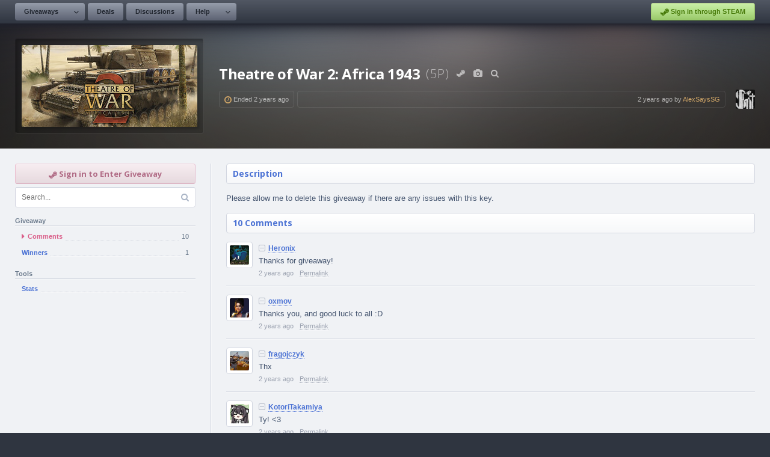

--- FILE ---
content_type: text/html; charset=UTF-8
request_url: https://www.steamgifts.com/giveaway/mgsR1/theatre-of-war-2-africa-1943
body_size: 7348
content:
<!DOCTYPE html>
<html lang="en">
	<head>
		<meta charset="UTF-8">
						<link rel="shortcut icon" href="https://cdn.steamgifts.com/img/favicon.ico">
		<title>Theatre of War 2: Africa 1943</title>
		<!-- Google Fonts -->
		<link rel="preconnect" href="https://fonts.gstatic.com">
		<link href="https://fonts.googleapis.com/css2?family=Open+Sans:wght@300;600;700&family=Roboto+Mono&display=swap" rel="stylesheet">
		<!-- Include FontAwesome -->
		<link rel="stylesheet" href="https://maxcdn.bootstrapcdn.com/font-awesome/4.7.0/css/font-awesome.min.css">
		<!-- Include CSS -->
		<link rel="stylesheet" type="text/css" href="https://cdn.steamgifts.com/css/minified_v58.css">
		<!-- Include Scripts -->
		<script src="https://cdn.steamgifts.com/js/minified_v61.js"></script>
		<script type="text/javascript">
			var baseUrl = "\/giveaway\/mgsR1\/theatre-of-war-2-africa-1943";
		</script>
				<script src="https://cdn.steamgifts.com/js/referrals_v4.js"></script>		<meta name="viewport" content="width=1200">
						<script async src="https://pagead2.googlesyndication.com/pagead/js/adsbygoogle.js?client=ca-pub-7519145598166360" crossorigin="anonymous"></script>
							<style>
				.adsbygoogle[data-ad-status="unfilled"], .adsbygoogle:empty {
					height: 0 !important;
				}
			</style>
			<script>
				(function(){
					'use strict';
					window.onload = function e() {
						document.querySelectorAll('.wbdnrbtp').forEach(i => {
							let e, s, h = 0;
							if (e = i.querySelector('.adsbygoogle')) {
								s = getComputedStyle(e);
								h = e.clientHeight - (parseFloat(s.paddingTop) + parseFloat(s.paddingBottom));
								if (h <= 5) {
									e.parentNode.style.padding = 0;
								}
							}
							if (h <= 5 && i.querySelector('.fanatical_container')) {
								i.querySelectorAll('.fanatical_container').forEach(j => { j.classList.remove('hide'); });
							}
						});
					}
				})();
			</script>
			<script type="application/ld+json">{"@context":"https://schema.org","@type":"Event","name":"Theatre of War 2: Africa 1943","startDate":"2023-03-13T15:00:00+00:00","endDate":"2023-03-19T15:00:00+00:00","eventStatus":"https://schema.org/EventScheduled","eventAttendanceMode":"https://schema.org/OnlineEventAttendanceMode","location":{"@type":"VirtualLocation","url":"https://www.steamgifts.com/giveaway/mgsR1/theatre-of-war-2-africa-1943"},"image":"https://shared.akamai.steamstatic.com/store_item_assets/steam/apps/46340/d3cec51fb6df8288e5a433f39c701451d98015f4/header_292x136.jpg?t=1759481506","description":"<p>Please allow me to delete this giveaway if there are any issues with this key.</p>","organizer":{"@type":"Person","name":"AlexSaysSG","url":"https://www.steamgifts.com/user/AlexSaysSG"}}</script>			
	</head>
	<body>
					<div class="lightbox hide">
				<div class="lightbox-header">
					<div class="lightbox-header-description">
						<div class="lightbox-header-description-name"></div>
						<div class="lightbox-header-description-count"></div>
					</div>
					<div class="lightbox-header-icons">
						<i data-category="images" class="lightbox-header-icon fa fa-camera"></i>
						<i data-category="videos" class="lightbox-header-icon fa fa-video-camera"></i>
						<i class="lightbox-header-icon lightbox-header-icon--close fa fa-times"></i>
					</div>
				</div>
				<div class="lightbox-status lightbox-status--loading">
					<div>
						<div class="lightbox-status-icon"><i class="fa fa-cog fa-spin"></i></div>
						<div class="lightbox-status-text">Please wait</div>
					</div>
				</div>
				<div class="lightbox-status lightbox-status--empty">
					<div>
						<div class="lightbox-status-icon"><i class="fa fa-picture-o"></i></div>
						<div class="lightbox-status-text">No results</div>
					</div>
				</div>
				<div class="lightbox-content">
					<div class="lightbox-content-nav">
						<div class="lightbox-content-nav-btn lightbox-content-nav-btn--prev">
							<div class="lightbox-content-nav-btn-icon"><i class="fa fa-angle-left"></i></div>
						</div>
						<div class="lightbox-content-nav-btn lightbox-content-nav-btn--next">
							<div class="lightbox-content-nav-btn-icon"><i class="fa fa-angle-right"></i></div>
						</div>
					</div>
					<div class="lightbox-content-image"></div>
				</div>
				<div class="lightbox-footer-outer">
					<div class="lightbox-footer-inner">
						<div class="lightbox-thumbnails"></div>
					</div>
				</div>
			</div>
					<header>
			<nav>
									<div class="nav__left-container">
						<div class="nav__button-container">
							<div class="nav__relative-dropdown is-hidden">
								<div class="nav__absolute-dropdown">
									<a class="nav__row" href="/giveaways/wishlist">
										<i class="icon-blue fa fa-fw fa-users"></i>
										<div class="nav__row__summary">
											<p class="nav__row__summary__name">Community Wishlist</p>
											<p class="nav__row__summary__description">Search for new games to share.</p>
										</div>
									</a>							
								</div>
							</div>	
							<a class="nav__button nav__button--is-dropdown" href="/">Giveaways</a>
							<div class="nav__button nav__button--is-dropdown-arrow"><i class="fa fa-angle-down"></i></div>
						</div>
												<div class="nav__button-container">
							<a class="nav__button" href="/discussions/deals">Deals</a>
						</div>
						<div class="nav__button-container">
							<a class="nav__button" href="/discussions">Discussions</a>
						</div>
						<div class="nav__button-container">
							<div class="nav__relative-dropdown is-hidden">
								<div class="nav__absolute-dropdown">
									<a class="nav__row" href="/about/guidelines">
										<i class="icon-blue fa fa-fw fa-file-text-o"></i>
										<div class="nav__row__summary">
											<p class="nav__row__summary__name">Guidelines</p>
											<p class="nav__row__summary__description">Community rules and guidelines.</p>
										</div>
									</a>
									<a class="nav__row" href="/about/faq">
										<i class="icon-grey fa fa-fw fa-question-circle"></i>
										<div class="nav__row__summary">
											<p class="nav__row__summary__name">FAQ</p>
											<p class="nav__row__summary__description">Frequently asked questions.</p>
										</div>
									</a>
									<a class="nav__row" href="/about/comment-formatting">
										<i class="icon-red fa fa-fw fa-code"></i>
										<div class="nav__row__summary">
											<p class="nav__row__summary__name">Comment Formatting</p>
											<p class="nav__row__summary__description">Syntax for writing comments.</p>
										</div>
									</a>
								</div>
							</div>	
							<a class="nav__button nav__button--is-dropdown" href="/about/faq">Help</a>
							<div class="nav__button nav__button--is-dropdown-arrow"><i class="fa fa-angle-down"></i></div>
						</div>
					</div>
					<div class="nav__right-container">
													<div class="nav__button-container">
							<a href="/?login&redirect=/giveaway/mgsR1/theatre-of-war-2-africa-1943" class="nav__sits"><i class="fa fa-steam"></i> Sign in through STEAM</a>
							</div>
												</div>
								</nav>
		</header>
		
			<div class="featured__container">
				<div class="featured__outer-wrap featured__outer-wrap--giveaway" style="background-color:rgb(89,71,45)">
					<div class="featured__inner-wrap">
						<a href="https://store.steampowered.com/app/46340?utm_source=SteamGifts" rel="nofollow noopener" target="_blank" class="global__image-outer-wrap global__image-outer-wrap--game-large">
							<img src="https://shared.akamai.steamstatic.com/store_item_assets/steam/apps/46340/d3cec51fb6df8288e5a433f39c701451d98015f4/header_292x136.jpg?t=1759481506" />
						</a>
						<div class="featured__summary">
							<div class="featured__heading">
								<div class="featured__heading__medium">Theatre of War 2: Africa 1943</div>
								
								<div class="featured__heading__small">(5P)</div><a data-ui-tooltip="{&quot;rows&quot;:[{&quot;icon&quot; : [{&quot;class&quot; : &quot;fa-steam&quot;, &quot;color&quot; : &quot;#84cfda&quot;}], &quot;columns&quot;:[{&quot;name&quot; : &quot;Steam Store&quot;}]}]}" rel="nofollow noopener" target="_blank" href="https://store.steampowered.com/app/46340?utm_source=SteamGifts"><i class="fa fa-fw fa-steam"></i></a><a data-ui-tooltip="{&quot;rows&quot;:[{&quot;icon&quot; : [{&quot;class&quot; : &quot;fa-camera&quot;, &quot;color&quot; : &quot;#84cfda&quot;}], &quot;columns&quot;:[{&quot;name&quot; : &quot;Screenshots / Videos&quot;}]}]}" data-lightbox-id="3709"><i class="fa fa-fw fa-camera"></i></a><a data-ui-tooltip="{&quot;rows&quot;:[{&quot;icon&quot; : [{&quot;class&quot; : &quot;fa-search&quot;, &quot;color&quot; : &quot;#84cfda&quot;}], &quot;columns&quot;:[{&quot;name&quot; : &quot;More Giveaways&quot;}]}]}" title="Free Steam Giveaways and Keys for Theatre of War 2: Africa 1943" href="/game/ucl0W/theatre-of-war-2-africa-1943"><i class="fa fa-fw fa-search"></i></a>
							</div>
							<div class="featured__columns">				
								<div class="featured__column"><i style="color:rgb(204,163,102);" class="fa fa-clock-o"></i> Ended <span data-timestamp="1679238000">2 years</span> ago</div>
								<div class="featured__column featured__column--width-fill text-right"><span data-timestamp="1678689712">2 years</span> ago by <a style="color:rgb(204,163,102);" href="/user/AlexSaysSG">AlexSaysSG</a></div><a href="/user/AlexSaysSG" class="featured_giveaway_image_avatar" style="background-image:url(https://avatars.steamstatic.com/84a0ce9632634b601f34e4c54dcf586eb6da28b6_medium.jpg);"></a>
							</div>
						</div>
					</div>
				</div>
			</div>		<div class="page__outer-wrap">
			<div class="page__inner-wrap">
				<div class="widget-container">
					<div class="sidebar" style="width: 300px; min-width: 300px;">
						<a href="/?login&redirect=/giveaway/mgsR1/theatre-of-war-2-africa-1943" class="sidebar__error"><i class="fa fa-steam"></i> Sign in to Enter Giveaway</a>
				<div class="sidebar__search-container">
					<input class="sidebar__search-input" name="search-query" type="text" placeholder="Search..." value="" />
					<i class="fa fa-search"></i>
				</div>
				<div class="sidebar__heading">Giveaway</div><ul class="sidebar__navigation">
							<li style="display: flex; align-items: center;" class="sidebar__navigation__item is-selected"><a style="flex: 1;" class="sidebar__navigation__item__link" href="/giveaway/mgsR1/theatre-of-war-2-africa-1943"><i class="fa fa-caret-right"></i> 
									<div class="sidebar__navigation__item__name">Comments</div>
									<div class="sidebar__navigation__item__underline"></div><div class="sidebar__navigation__item__count">10</div>
								</a>
							</li>
							<li style="display: flex; align-items: center;" class="sidebar__navigation__item"><a style="flex: 1;" class="sidebar__navigation__item__link" href="/giveaway/mgsR1/theatre-of-war-2-africa-1943/winners">
									<div class="sidebar__navigation__item__name">Winners</div>
									<div class="sidebar__navigation__item__underline"></div><div class="sidebar__navigation__item__count">1</div>
								</a>
							</li></ul><div class="sidebar__heading">Tools</div><ul class="sidebar__navigation">
							<li style="display: flex; align-items: center;" class="sidebar__navigation__item"><a style="flex: 1;" class="sidebar__navigation__item__link" href="/giveaway/mgsR1/theatre-of-war-2-africa-1943/stats">
									<div class="sidebar__navigation__item__name">Stats</div>
									<div class="sidebar__navigation__item__underline"></div>
								</a>
							</li></ul><div class="wbdnrbtp"><a style=" margin: 25px 0 0 0;" class="fanatical_container hide vertical" target="_blank" rel="nofollow noopener" href="https://www.steamgifts.com/redirect?url=https%3A%2F%2Fwww.fanatical.com%2Fen%2Fbundle%2Fneurovoider-deluxe-edition"><img class="fanatical_img" src="https://fanatical.imgix.net/product/original/15ffbbe7-9bff-47cc-b62a-aa460bdae39d.jpeg?auto=format&amp;w=&amp;fit=crop&amp;h=200" /><div class="fanatical_description"><div><span class="fanatical_new">New</span> <span class="fanatical_name">NeuroVoider - Deluxe Edition</span></div><div class="fanatical_date"><i class="fa fa-clock-o"></i><div>Started <span data-timestamp="1768813200">4 hours</span> ago</div></div></div><div class="fanatical_summary"><div class="fanatical_icons"><div class="fanatical_icon" style="background-image: url('https://cdn.steamgifts.com/img/fanatical_icon.png');"></div></div><div class="fanatical_pricing">$18.84</div></div></a>
						<div style="padding-top: 35px;">
							<!-- sg_giveaway_top_responsive -->
							<ins class="adsbygoogle"
								 style="display:block"
								 data-ad-client="ca-pub-7519145598166360"
								 data-ad-slot="9451237317"
								 data-ad-format="auto"
								 data-full-width-responsive="true"></ins>
							<script>
								 (adsbygoogle = window.adsbygoogle || []).push({});
							</script>
						</div>
					</div>						
					</div>
					<div>
						<div class="page__heading"><div class="page__heading__breadcrumbs">Description</div></div>								<div class="page__description">
																		<div class="page__description__display-state">
										<div class="markdown markdown--resize-body"><p>Please allow me to delete this giveaway if there are any issues with this key.</p></div>									</div>
								</div>
														<div class="page__heading">
							<div class="page__heading__breadcrumbs"><a href="/giveaway/mgsR1/theatre-of-war-2-africa-1943">10 Comments</a></div>						</div>
						<div class="comments">
					<div data-comment-id="60690782" class="comment">
						<div class="ajax comment__parent">
							<a href="/user/Heronix" class="global__image-outer-wrap global__image-outer-wrap--avatar-small"><div class="global__image-inner-wrap" style="background-image:url(https://avatars.steamstatic.com/8f627f1f25d351baccae2c416b093ef93f0c0ab7_medium.jpg);"></div></a>
				<div id="uivn18h" class="comment__summary">
					<div class="comment__author">
						<i class="comment__collapse-button fa fa-minus-square-o"></i>
						<i class="comment__expand-button fa fa-plus-square-o"></i>
			<div class="comment__username"><a href="/user/Heronix">Heronix</a></div></div>
					<div class="comment__display-state">
						<div class="comment__description markdown markdown--resize-body">
						<p>Thanks for giveaway!</p>
						</div>
					</div>
				
				<div class="comment__actions">
					<div><span data-timestamp="1679219256">2 years</span> ago</div>
			<a rel="nofollow noopener" href="/go/comment/uivn18h" class="comment__actions__button">Permalink</a></div>
				<div class="comment__collapse-state">
					<div class="comment__description markdown markdown--resize-body"><p>Comment has been collapsed.</p></div>
				</div>
			</div>
			
						</div>
						<div class="comment__children">
							
						</div>
					</div>
				
					<div data-comment-id="60690979" class="comment">
						<div class="ajax comment__parent">
							<a href="/user/oxmov" class="global__image-outer-wrap global__image-outer-wrap--avatar-small"><div class="global__image-inner-wrap" style="background-image:url(https://avatars.steamstatic.com/61abd4a8b8c30a27894ccdbf0cf906c9328c34a7_medium.jpg);"></div></a>
				<div id="3HA8xda" class="comment__summary">
					<div class="comment__author">
						<i class="comment__collapse-button fa fa-minus-square-o"></i>
						<i class="comment__expand-button fa fa-plus-square-o"></i>
			<div class="comment__username"><a href="/user/oxmov">oxmov</a></div></div>
					<div class="comment__display-state">
						<div class="comment__description markdown markdown--resize-body">
						<p>Thanks you, and good luck to all :D</p>
						</div>
					</div>
				
				<div class="comment__actions">
					<div><span data-timestamp="1679224210">2 years</span> ago</div>
			<a rel="nofollow noopener" href="/go/comment/3HA8xda" class="comment__actions__button">Permalink</a></div>
				<div class="comment__collapse-state">
					<div class="comment__description markdown markdown--resize-body"><p>Comment has been collapsed.</p></div>
				</div>
			</div>
			
						</div>
						<div class="comment__children">
							
						</div>
					</div>
				
					<div data-comment-id="60691110" class="comment">
						<div class="ajax comment__parent">
							<a href="/user/fragojczyk" class="global__image-outer-wrap global__image-outer-wrap--avatar-small"><div class="global__image-inner-wrap" style="background-image:url(https://avatars.steamstatic.com/07ca32e2cad45dabf719d0c8a2fbf07f7aa0de5b_medium.jpg);"></div></a>
				<div id="JOfd0lz" class="comment__summary">
					<div class="comment__author">
						<i class="comment__collapse-button fa fa-minus-square-o"></i>
						<i class="comment__expand-button fa fa-plus-square-o"></i>
			<div class="comment__username"><a href="/user/fragojczyk">fragojczyk</a></div></div>
					<div class="comment__display-state">
						<div class="comment__description markdown markdown--resize-body">
						<p>Thx</p>
						</div>
					</div>
				
				<div class="comment__actions">
					<div><span data-timestamp="1679227020">2 years</span> ago</div>
			<a rel="nofollow noopener" href="/go/comment/JOfd0lz" class="comment__actions__button">Permalink</a></div>
				<div class="comment__collapse-state">
					<div class="comment__description markdown markdown--resize-body"><p>Comment has been collapsed.</p></div>
				</div>
			</div>
			
						</div>
						<div class="comment__children">
							
						</div>
					</div>
				
					<div data-comment-id="60691242" class="comment">
						<div class="ajax comment__parent">
							<a href="/user/KotoriTakamiya" class="global__image-outer-wrap global__image-outer-wrap--avatar-small"><div class="global__image-inner-wrap" style="background-image:url(https://avatars.steamstatic.com/9d92e9bafdde7697bcae79eab1538c272e16e3c0_medium.jpg);"></div></a>
				<div id="yBP5b7C" class="comment__summary">
					<div class="comment__author">
						<i class="comment__collapse-button fa fa-minus-square-o"></i>
						<i class="comment__expand-button fa fa-plus-square-o"></i>
			<div class="comment__username"><a href="/user/KotoriTakamiya">KotoriTakamiya</a></div></div>
					<div class="comment__display-state">
						<div class="comment__description markdown markdown--resize-body">
						<p>Ty! &lt;3</p>
						</div>
					</div>
				
				<div class="comment__actions">
					<div><span data-timestamp="1679229666">2 years</span> ago</div>
			<a rel="nofollow noopener" href="/go/comment/yBP5b7C" class="comment__actions__button">Permalink</a></div>
				<div class="comment__collapse-state">
					<div class="comment__description markdown markdown--resize-body"><p>Comment has been collapsed.</p></div>
				</div>
			</div>
			
						</div>
						<div class="comment__children">
							
						</div>
					</div>
				
					<div data-comment-id="60691422" class="comment">
						<div class="ajax comment__parent">
							<a href="/user/Lessio1989" class="global__image-outer-wrap global__image-outer-wrap--avatar-small"><div class="global__image-inner-wrap" style="background-image:url(https://avatars.steamstatic.com/1d4e1d5f261bea76dfc3268ebb2a1ac7a280d133_medium.jpg);"></div></a>
				<div id="KR9QioX" class="comment__summary">
					<div class="comment__author">
						<i class="comment__collapse-button fa fa-minus-square-o"></i>
						<i class="comment__expand-button fa fa-plus-square-o"></i>
			<div class="comment__username"><a href="/user/Lessio1989">Lessio1989</a></div></div>
					<div class="comment__display-state">
						<div class="comment__description markdown markdown--resize-body">
						<p>Thank you!!!!</p>
						</div>
					</div>
				
				<div class="comment__actions">
					<div><span data-timestamp="1679233204">2 years</span> ago</div>
			<a rel="nofollow noopener" href="/go/comment/KR9QioX" class="comment__actions__button">Permalink</a></div>
				<div class="comment__collapse-state">
					<div class="comment__description markdown markdown--resize-body"><p>Comment has been collapsed.</p></div>
				</div>
			</div>
			
						</div>
						<div class="comment__children">
							
						</div>
					</div>
				
					<div data-comment-id="60691453" class="comment">
						<div class="ajax comment__parent">
							<a href="/user/MikeEliz" class="global__image-outer-wrap global__image-outer-wrap--avatar-small"><div class="global__image-inner-wrap" style="background-image:url(https://avatars.steamstatic.com/4880f260bd0550dffd6fe1c3e4b00d2afb9b1beb_medium.jpg);"></div></a>
				<div id="3pty6UX" class="comment__summary">
					<div class="comment__author">
						<i class="comment__collapse-button fa fa-minus-square-o"></i>
						<i class="comment__expand-button fa fa-plus-square-o"></i>
			<div class="comment__username"><a href="/user/MikeEliz">MikeEliz</a></div></div>
					<div class="comment__display-state">
						<div class="comment__description markdown markdown--resize-body">
						<p>𝓣𝓱𝓪𝓷𝓴𝓼</p>
						</div>
					</div>
				
				<div class="comment__actions">
					<div><span data-timestamp="1679233501">2 years</span> ago</div>
			<a rel="nofollow noopener" href="/go/comment/3pty6UX" class="comment__actions__button">Permalink</a></div>
				<div class="comment__collapse-state">
					<div class="comment__description markdown markdown--resize-body"><p>Comment has been collapsed.</p></div>
				</div>
			</div>
			
						</div>
						<div class="comment__children">
							
						</div>
					</div>
				
					<div data-comment-id="60691483" class="comment">
						<div class="ajax comment__parent">
							<a href="/user/Wahnwitzig" class="global__image-outer-wrap global__image-outer-wrap--avatar-small"><div class="global__image-inner-wrap" style="background-image:url(https://avatars.steamstatic.com/9fabd4c39c241fb04de5bb38a6ad5bcdc5a7db76_medium.jpg);"></div></a>
				<div id="dTza5f7" class="comment__summary">
					<div class="comment__author">
						<i class="comment__collapse-button fa fa-minus-square-o"></i>
						<i class="comment__expand-button fa fa-plus-square-o"></i>
			<div class="comment__username"><a href="/user/Wahnwitzig">Wahnwitzig</a></div></div>
					<div class="comment__display-state">
						<div class="comment__description markdown markdown--resize-body">
						<p>Thanks!</p>
						</div>
					</div>
				
				<div class="comment__actions">
					<div><span data-timestamp="1679233611">2 years</span> ago</div>
			<a rel="nofollow noopener" href="/go/comment/dTza5f7" class="comment__actions__button">Permalink</a></div>
				<div class="comment__collapse-state">
					<div class="comment__description markdown markdown--resize-body"><p>Comment has been collapsed.</p></div>
				</div>
			</div>
			
						</div>
						<div class="comment__children">
							
						</div>
					</div>
				
					<div data-comment-id="60691585" class="comment">
						<div class="ajax comment__parent">
							<a href="/user/ShipHead" class="global__image-outer-wrap global__image-outer-wrap--avatar-small"><div class="global__image-inner-wrap" style="background-image:url(https://avatars.steamstatic.com/dc98c0156166d0fceb48e95c0efb733ef7bd468d_medium.jpg);"></div></a>
				<div id="l3HbNli" class="comment__summary">
					<div class="comment__author">
						<i class="comment__collapse-button fa fa-minus-square-o"></i>
						<i class="comment__expand-button fa fa-plus-square-o"></i>
			<div class="comment__username"><a href="/user/ShipHead">ShipHead</a></div></div>
					<div class="comment__display-state">
						<div class="comment__description markdown markdown--resize-body">
						<p>Cheers, and GL to all.</p>
						</div>
					</div>
				
				<div class="comment__actions">
					<div><span data-timestamp="1679234351">2 years</span> ago</div>
			<a rel="nofollow noopener" href="/go/comment/l3HbNli" class="comment__actions__button">Permalink</a></div>
				<div class="comment__collapse-state">
					<div class="comment__description markdown markdown--resize-body"><p>Comment has been collapsed.</p></div>
				</div>
			</div>
			
						</div>
						<div class="comment__children">
							
						</div>
					</div>
				
					<div data-comment-id="60691606" class="comment">
						<div class="ajax comment__parent">
							<a href="/user/Shksama" class="global__image-outer-wrap global__image-outer-wrap--avatar-small"><div class="global__image-inner-wrap" style="background-image:url(https://avatars.steamstatic.com/5c22b6ba619ac1f3c30a1d594e360055b26d5ccf_medium.jpg);"></div></a>
				<div id="3srKV1l" class="comment__summary">
					<div class="comment__author">
						<i class="comment__collapse-button fa fa-minus-square-o"></i>
						<i class="comment__expand-button fa fa-plus-square-o"></i>
			<div class="comment__username"><a href="/user/Shksama">Shksama</a></div></div>
					<div class="comment__display-state">
						<div class="comment__description markdown markdown--resize-body">
						<p>Thanks, GL all</p>
						</div>
					</div>
				
				<div class="comment__actions">
					<div><span data-timestamp="1679234460">2 years</span> ago</div>
			<a rel="nofollow noopener" href="/go/comment/3srKV1l" class="comment__actions__button">Permalink</a></div>
				<div class="comment__collapse-state">
					<div class="comment__description markdown markdown--resize-body"><p>Comment has been collapsed.</p></div>
				</div>
			</div>
			
						</div>
						<div class="comment__children">
							
						</div>
					</div>
				
					<div data-comment-id="60691682" class="comment">
						<div class="ajax comment__parent">
							<a href="/user/lelion00" class="global__image-outer-wrap global__image-outer-wrap--avatar-small"><div class="global__image-inner-wrap" style="background-image:url(https://avatars.steamstatic.com/8dfe278c7493b6984540e57ecd57b791df13841e_medium.jpg);"></div></a>
				<div id="CiZrsJp" class="comment__summary">
					<div class="comment__author">
						<i class="comment__collapse-button fa fa-minus-square-o"></i>
						<i class="comment__expand-button fa fa-plus-square-o"></i>
			<div class="comment__username"><a href="/user/lelion00">lelion00</a></div></div>
					<div class="comment__display-state">
						<div class="comment__description markdown markdown--resize-body">
						<p>Thanks!!</p>
						</div>
					</div>
				
				<div class="comment__actions">
					<div><span data-timestamp="1679235745">2 years</span> ago</div>
			<a rel="nofollow noopener" href="/go/comment/CiZrsJp" class="comment__actions__button">Permalink</a></div>
				<div class="comment__collapse-state">
					<div class="comment__description markdown markdown--resize-body"><p>Comment has been collapsed.</p></div>
				</div>
			</div>
			
						</div>
						<div class="comment__children">
							
						</div>
					</div>
				</div><div class="pagination"><div class="pagination__results">Displaying <strong>1</strong> to <strong>10</strong></div></div><div class="notification notification--warning notification--margin-top"><i class="fa fa-warning"></i> You do not have permission to comment on giveaways.</div>							<div class="widget-container widget-container--margin-top" style="margin-top: 50px;">
								<div class="widget-container">
									<div>
										<div class="block_header">
											<a href="/discussions/deals" class="block_header_text">Deals</a>
											<a href="/discussions/deals" class="block_header_link">View More</a>
										</div>
										<div class="table">
											<div class="table__rows">
												
					<div class="table__row-outer-wrap">
						<div class="table__row-inner-wrap">
							<div>
								<a class="table_image_avatar" href="/user/Alehandros6" style="background-image:url(https://avatars.steamstatic.com/933860e5e7817b0fcb301f52c49fe266328fec3d_medium.jpg);"></a>
							</div>
							<div class="table__column--width-fill">
								<h3 style="margin-bottom: 2px;"><a class="homepage_table_column_heading" href="/discussion/a5MQ6/free-steam-smart-factory-tycoon-100-until-january-20-1800-utc">[Free] [Steam] Smart Factory Tycoon [100% until...</a></h3>
								<p><a class="table__column__secondary-link" href="/discussion/a5MQ6/free-steam-smart-factory-tycoon-100-until-january-20-1800-utc">15 Comments</a> - Last post <span data-timestamp="1768817295">3 hours</span> ago by <a class="table__column__secondary-link" href="/user/vampiresska">vampiresska</a><a class="icon-green table__last-comment-icon" href="/go/comment/C7U801m"><i class="fa fa-chevron-circle-right"></i></a></p>
							</div>
						</div>
					</div>
				
					<div class="table__row-outer-wrap">
						<div class="table__row-inner-wrap">
							<div>
								<a class="table_image_avatar" href="/user/Garandro" style="background-image:url(https://avatars.steamstatic.com/02967d7df920c0fb234c5b963b9bd6abdd1a2913_medium.jpg);"></a>
							</div>
							<div class="table__column--width-fill">
								<h3 style="margin-bottom: 2px;"><a class="homepage_table_column_heading" href="/discussion/rSWOI/lootboy-codes-for-coinsdiamonds-warning-lootboy-might-close-down">[Lootboy] Codes for coins/diamonds -----&gt;  Warn...</a></h3>
								<p><a class="table__column__secondary-link" href="/discussion/rSWOI/lootboy-codes-for-coinsdiamonds-warning-lootboy-might-close-down">47,517 Comments</a> - Last post <span data-timestamp="1768812444">5 hours</span> ago by <a class="table__column__secondary-link" href="/user/jgt53rfd">jgt53rfd</a><a class="icon-green table__last-comment-icon" href="/go/comment/d4JaClC"><i class="fa fa-chevron-circle-right"></i></a></p>
							</div>
						</div>
					</div>
				
					<div class="table__row-outer-wrap">
						<div class="table__row-inner-wrap">
							<div>
								<a class="table_image_avatar" href="/user/Formidolosus" style="background-image:url(https://avatars.steamstatic.com/a37a8843b4a59966162bbf6d6ad6c838fa3ccd03_medium.jpg);"></a>
							</div>
							<div class="table__column--width-fill">
								<h3 style="margin-bottom: 2px;"><i class="icon-heading fa fa-align-left"></i><a class="homepage_table_column_heading" href="/discussion/qFAp6/humble-bundle-wholesome-snack-2025-showcase-bundle">[Humble Bundle] Wholesome Snack 2025 Showcase B...</a></h3>
								<p><a class="table__column__secondary-link" href="/discussion/qFAp6/humble-bundle-wholesome-snack-2025-showcase-bundle">24 Comments</a> - Last post <span data-timestamp="1768793930">10 hours</span> ago by <a class="table__column__secondary-link" href="/user/RobbyRatpoison">RobbyRatpoison</a><a class="icon-green table__last-comment-icon" href="/go/comment/Oim1qZy"><i class="fa fa-chevron-circle-right"></i></a></p>
							</div>
						</div>
					</div>
				
					<div class="table__row-outer-wrap">
						<div class="table__row-inner-wrap">
							<div>
								<a class="table_image_avatar" href="/user/bongwaterbuttchug" style="background-image:url(https://avatars.steamstatic.com/1815543a2351b25b0da6cf3b81441029643df7b6_medium.jpg);"></a>
							</div>
							<div class="table__column--width-fill">
								<h3 style="margin-bottom: 2px;"><a class="homepage_table_column_heading" href="/discussion/0pwhB/not-sure-if-free-game-backseat-drivers-on-steam">Not Sure If Free Game?  (Backseat Drivers on St...</a></h3>
								<p><a class="table__column__secondary-link" href="/discussion/0pwhB/not-sure-if-free-game-backseat-drivers-on-steam">7 Comments</a> - Last post <span data-timestamp="1768791121">10 hours</span> ago by <a class="table__column__secondary-link" href="/user/Arinojr">Arinojr</a><a class="icon-green table__last-comment-icon" href="/go/comment/TRG9ixn"><i class="fa fa-chevron-circle-right"></i></a></p>
							</div>
						</div>
					</div>
				
					<div class="table__row-outer-wrap">
						<div class="table__row-inner-wrap">
							<div>
								<a class="table_image_avatar" href="/user/Formidolosus" style="background-image:url(https://avatars.steamstatic.com/a37a8843b4a59966162bbf6d6ad6c838fa3ccd03_medium.jpg);"></a>
							</div>
							<div class="table__column--width-fill">
								<h3 style="margin-bottom: 2px;"><i class="icon-heading fa fa-align-left"></i><a class="homepage_table_column_heading" href="/discussion/80uFj/humble-bundle-the-iceberg-hidden-gems-bundle">[Humble Bundle] The Iceberg Hidden Gems Bundle🐶</a></h3>
								<p><a class="table__column__secondary-link" href="/discussion/80uFj/humble-bundle-the-iceberg-hidden-gems-bundle">23 Comments</a> - Last post <span data-timestamp="1768788381">11 hours</span> ago by <a class="table__column__secondary-link" href="/user/PTTsX">PTTsX</a><a class="icon-green table__last-comment-icon" href="/go/comment/m747tig"><i class="fa fa-chevron-circle-right"></i></a></p>
							</div>
						</div>
					</div>
				
					<div class="table__row-outer-wrap">
						<div class="table__row-inner-wrap">
							<div>
								<a class="table_image_avatar" href="/user/Formidolosus" style="background-image:url(https://avatars.steamstatic.com/a37a8843b4a59966162bbf6d6ad6c838fa3ccd03_medium.jpg);"></a>
							</div>
							<div class="table__column--width-fill">
								<h3 style="margin-bottom: 2px;"><i class="icon-heading fa fa-align-left"></i><a class="homepage_table_column_heading" href="/discussion/ugB6H/humble-bundle-decked-out-collection-great-on-handheld">[Humble Bundle] Decked out Collection: Great on...</a></h3>
								<p><a class="table__column__secondary-link" href="/discussion/ugB6H/humble-bundle-decked-out-collection-great-on-handheld">53 Comments</a> - Last post <span data-timestamp="1768777545">14 hours</span> ago by <a class="table__column__secondary-link" href="/user/Shadowjera">Shadowjera</a><a class="icon-green table__last-comment-icon" href="/go/comment/w44Ix87"><i class="fa fa-chevron-circle-right"></i></a></p>
							</div>
						</div>
					</div>
				
					<div class="table__row-outer-wrap">
						<div class="table__row-inner-wrap">
							<div>
								<a class="table_image_avatar" href="/user/quantr" style="background-image:url(https://avatars.steamstatic.com/be7029989299fdf71d600740ea86722ded777d3a_medium.jpg);"></a>
							</div>
							<div class="table__column--width-fill">
								<h3 style="margin-bottom: 2px;"><i class="icon-heading fa fa-align-left"></i><a class="homepage_table_column_heading" href="/discussion/EhJvw/where-are-those-giveaways-coming-from">Where are those giveaways coming from?</a></h3>
								<p><a class="table__column__secondary-link" href="/discussion/EhJvw/where-are-those-giveaways-coming-from">17,724 Comments</a> - Last post <span data-timestamp="1768774863">15 hours</span> ago by <a class="table__column__secondary-link" href="/user/m0r1arty">m0r1arty</a><a class="icon-green table__last-comment-icon" href="/go/comment/5ROUuq2"><i class="fa fa-chevron-circle-right"></i></a></p>
							</div>
						</div>
					</div>
															</div>
										</div>
									</div>
								</div>
								<div class="widget-container">
									<div>
										<div class="block_header">
											<a href="/discussions" class="block_header_text">Discussions</a>
											<a href="/discussions" class="block_header_link">View More</a>
										</div>
										<div class="table">
											<div class="table__rows">
												
					<div class="table__row-outer-wrap">
						<div class="table__row-inner-wrap">
							<div>
								<a class="table_image_avatar" href="/user/vampiresska" style="background-image:url(https://avatars.steamstatic.com/d16eeec7bb6bf326137eb393accdafbb51feb901_medium.jpg);"></a>
							</div>
							<div class="table__column--width-fill">
								<h3 style="margin-bottom: 2px;"><a class="homepage_table_column_heading" href="/discussion/nQp4Q/favorite-short-games">Favorite short games?</a></h3>
								<p><a class="table__column__secondary-link" href="/discussion/nQp4Q/favorite-short-games">100 Comments</a> - Last post <span data-timestamp="1768830476">60 seconds</span> ago by <a class="table__column__secondary-link" href="/user/sevenweasel">sevenweasel</a><a class="icon-green table__last-comment-icon" href="/go/comment/iHp0ldJ"><i class="fa fa-chevron-circle-right"></i></a></p>
							</div>
						</div>
					</div>
				
					<div class="table__row-outer-wrap">
						<div class="table__row-inner-wrap">
							<div>
								<a class="table_image_avatar" href="/user/azanuka" style="background-image:url(https://avatars.steamstatic.com/1572d6909675e3ec691b81f796a3c0e607231e76_medium.jpg);"></a>
							</div>
							<div class="table__column--width-fill">
								<h3 style="margin-bottom: 2px;"><i class="icon-heading fa fa-align-left"></i><a class="homepage_table_column_heading" href="/discussion/JoQ5Y/should-you-tell-a-name-of-a-game-you-give-away-when-making-invite-only-ga">Should you tell a name of a game you give away ...</a></h3>
								<p><a class="table__column__secondary-link" href="/discussion/JoQ5Y/should-you-tell-a-name-of-a-game-you-give-away-when-making-invite-only-ga">14 Comments</a> - Last post <span data-timestamp="1768830397">2 minutes</span> ago by <a class="table__column__secondary-link" href="/user/codasim">codasim</a><a class="icon-green table__last-comment-icon" href="/go/comment/flROb3L"><i class="fa fa-chevron-circle-right"></i></a></p>
							</div>
						</div>
					</div>
				
					<div class="table__row-outer-wrap">
						<div class="table__row-inner-wrap">
							<div>
								<a class="table_image_avatar" href="/user/samwise84" style="background-image:url(https://avatars.steamstatic.com/cff11a8a03adfec7d1a981aab5dc8731993b389d_medium.jpg);"></a>
							</div>
							<div class="table__column--width-fill">
								<h3 style="margin-bottom: 2px;"><i class="icon-heading fa fa-align-left"></i><a class="homepage_table_column_heading" href="/discussion/Ch7xv/january-is-a-play-a-game-you-won-on-steamgifts-month-happy-birthday-wikipedia">January is a &quot;play a game you won on Steamgifts...</a></h3>
								<p><a class="table__column__secondary-link" href="/discussion/Ch7xv/january-is-a-play-a-game-you-won-on-steamgifts-month-happy-birthday-wikipedia">151 Comments</a> - Last post <span data-timestamp="1768830327">3 minutes</span> ago by <a class="table__column__secondary-link" href="/user/Jztr">Jztr</a><a class="icon-green table__last-comment-icon" href="/go/comment/FEwqLCr"><i class="fa fa-chevron-circle-right"></i></a></p>
							</div>
						</div>
					</div>
				
					<div class="table__row-outer-wrap">
						<div class="table__row-inner-wrap">
							<div>
								<a class="table_image_avatar" href="/user/Oppenh4imer" style="background-image:url(https://avatars.steamstatic.com/61240cdf0d1c374820c1af515cf6eefe639bf569_medium.jpg);"></a>
							</div>
							<div class="table__column--width-fill">
								<h3 style="margin-bottom: 2px;"><a class="homepage_table_column_heading" href="/discussion/orrR5/unlucky7-a-group-for-those-that-won-7-or-fewer-games">Unlucky7 - A group for those that won 7 or fewe...</a></h3>
								<p><a class="table__column__secondary-link" href="/discussion/orrR5/unlucky7-a-group-for-those-that-won-7-or-fewer-games">7,340 Comments</a> - Last post <span data-timestamp="1768830238">4 minutes</span> ago by <a class="table__column__secondary-link" href="/user/kother10523">kother10523</a><a class="icon-green table__last-comment-icon" href="/go/comment/Cd6Smna"><i class="fa fa-chevron-circle-right"></i></a></p>
							</div>
						</div>
					</div>
				
					<div class="table__row-outer-wrap">
						<div class="table__row-inner-wrap">
							<div>
								<a class="table_image_avatar" href="/user/Moogal" style="background-image:url(https://avatars.steamstatic.com/233f6ab700b2092420540644292aeff68b7ceb46_medium.jpg);"></a>
							</div>
							<div class="table__column--width-fill">
								<h3 style="margin-bottom: 2px;"><i class="icon-heading fa fa-align-left"></i><a class="homepage_table_column_heading" href="/discussion/0nSw3/current-series-you-are-loving">Current series you are loving?</a></h3>
								<p><a class="table__column__secondary-link" href="/discussion/0nSw3/current-series-you-are-loving">81 Comments</a> - Last post <span data-timestamp="1768830181">5 minutes</span> ago by <a class="table__column__secondary-link" href="/user/Muhammedroid">Muhammedroid</a><a class="icon-green table__last-comment-icon" href="/go/comment/sbP32uC"><i class="fa fa-chevron-circle-right"></i></a></p>
							</div>
						</div>
					</div>
				
					<div class="table__row-outer-wrap">
						<div class="table__row-inner-wrap">
							<div>
								<a class="table_image_avatar" href="/user/KayzaVN" style="background-image:url(https://avatars.steamstatic.com/d32fc062d45bd72de52fafd6c1a6c2b3b4df5e3f_medium.jpg);"></a>
							</div>
							<div class="table__column--width-fill">
								<h3 style="margin-bottom: 2px;"><a class="homepage_table_column_heading" href="/discussion/DROgG/giveaway">giveaway ?</a></h3>
								<p><a class="table__column__secondary-link" href="/discussion/DROgG/giveaway">16 Comments</a> - Last post <span data-timestamp="1768830129">6 minutes</span> ago by <a class="table__column__secondary-link" href="/user/vampiresska">vampiresska</a><a class="icon-green table__last-comment-icon" href="/go/comment/TXF953g"><i class="fa fa-chevron-circle-right"></i></a></p>
							</div>
						</div>
					</div>
				
					<div class="table__row-outer-wrap">
						<div class="table__row-inner-wrap">
							<div>
								<a class="table_image_avatar" href="/user/noahnao" style="background-image:url(https://avatars.steamstatic.com/7432f9356f051826bea44187e7e5e09703687a8d_medium.jpg);"></a>
							</div>
							<div class="table__column--width-fill">
								<h3 style="margin-bottom: 2px;"><a class="homepage_table_column_heading" href="/discussion/geVD3/feature-request-operating-system-categories-filters-windows-macos-steamos-linux">Feature Request: Operating System Categories / ...</a></h3>
								<p><a class="table__column__secondary-link" href="/discussion/geVD3/feature-request-operating-system-categories-filters-windows-macos-steamos-linux">14 Comments</a> - Last post <span data-timestamp="1768830113">7 minutes</span> ago by <a class="table__column__secondary-link" href="/user/noahnao">noahnao</a><a class="icon-green table__last-comment-icon" href="/go/comment/M7Oykai"><i class="fa fa-chevron-circle-right"></i></a></p>
							</div>
						</div>
					</div>
															</div>
										</div>
									</div>
								</div>
							</div>
												</div>
				</div>
			</div>
		</div>
				<footer>
			<div class="footer_inner_wrap">
				<div class="footer_columns">
					<div class="footer_column">
						<div class="footer_column_heading">
							<i class="fa fa-gift"></i>
							<div class="footer_column_name">SteamGifts</div>
						</div>
						<div class="footer_column_links">
							<a class="footer_column_link" href="/">Giveaways</a>
							<a class="footer_column_link" href="/discussions/deals">Deals</a>
							<a class="footer_column_link" href="/discussions">Discussions</a>
						</div>
					</div>
					<div class="footer_column">
						<div class="footer_column_heading">
							<i class="fa fa-file-text-o"></i>
							<div class="footer_column_name">Browse</div>
						</div>
						<div class="footer_column_links">
														<a class="footer_column_link" href="/archive">Giveaway Archive</a>
							<a class="footer_column_link" href="/roles">User Roles</a>
							<a class="footer_column_link" href="/users">User List</a>
						</div>
					</div>
					<div class="footer_column">
						<div class="footer_column_heading">
							<i class="fa fa-question-circle"></i>
							<div class="footer_column_name">Help</div>
						</div>
						<div class="footer_column_links">
							<a class="footer_column_link" href="/about/guidelines">Guidelines</a>
							<a class="footer_column_link" href="/about/faq">FAQ</a>
							<a class="footer_column_link" href="/about/comment-formatting">Comment Formatting</a>
						</div>
					</div>
					<div class="footer_column">
						<div class="footer_column_heading">
							<i class="fa fa-gavel"></i>
							<div class="footer_column_name">Legal</div>
						</div>
						<div class="footer_column_links">
							<a class="footer_column_link" href="/legal/privacy-policy">Privacy Policy</a>
							<a class="footer_column_link" href="/legal/cookie-policy">Cookie Policy</a>
							<a class="footer_column_link" href="/legal/terms-of-service">Terms of Service</a>
						</div>
					</div>
				</div>
				<div class="footer_lower">
					<div class="footer_steam">
						<div>Powered by</div>
						<a class="footer_steam_logo" href="https://store.steampowered.com" target="_blank" rel="nofollow noopener">
							<i class="fa fa-steam"></i>
							<div>Steam</div>
						</a>
					</div>
					<div class="footer_sites">
						<a title="Steam Trading" href="https://www.steamtrades.com">SteamTrades.com</a>
						<a title="Free Steam Keys and Giveaways" href="https://www.steamgifts.com">SteamGifts.com</a>
					</div>
				</div>
			</div>
		</footer>
	</body>
</html>

--- FILE ---
content_type: text/html; charset=utf-8
request_url: https://www.google.com/recaptcha/api2/aframe
body_size: 262
content:
<!DOCTYPE HTML><html><head><meta http-equiv="content-type" content="text/html; charset=UTF-8"></head><body><script nonce="tV26xYwqyfbca7n5OSi8pw">/** Anti-fraud and anti-abuse applications only. See google.com/recaptcha */ try{var clients={'sodar':'https://pagead2.googlesyndication.com/pagead/sodar?'};window.addEventListener("message",function(a){try{if(a.source===window.parent){var b=JSON.parse(a.data);var c=clients[b['id']];if(c){var d=document.createElement('img');d.src=c+b['params']+'&rc='+(localStorage.getItem("rc::a")?sessionStorage.getItem("rc::b"):"");window.document.body.appendChild(d);sessionStorage.setItem("rc::e",parseInt(sessionStorage.getItem("rc::e")||0)+1);localStorage.setItem("rc::h",'1768830538834');}}}catch(b){}});window.parent.postMessage("_grecaptcha_ready", "*");}catch(b){}</script></body></html>